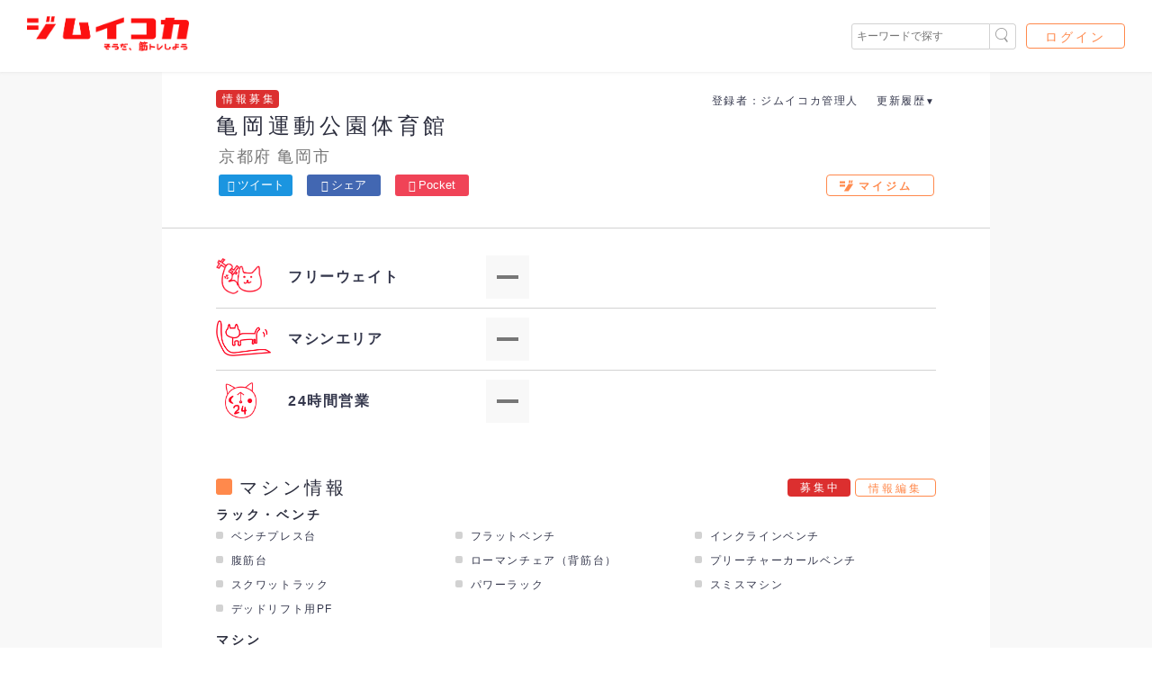

--- FILE ---
content_type: text/html; charset=utf-8
request_url: https://gym-ikoka.com/gyms/4740/
body_size: 35473
content:
<!DOCTYPE html>





<html lang="ja">
<head prefix="og: http://ogp.me/ns# fb: http://ogp.me/ns/fb# article: http://ogp.me/ns/article#">
  <meta charset="UTF-8">
  <meta http-equiv="content-language" content="ja">
  <meta name="viewport" content="width=device-width, initial-scale=1.0">
  <link rel="icon" href="https://storage.googleapis.com/library-gym-static/img/favicon.ico">

  
    <title>亀岡運動公園体育館 - ジムイコカ</title>
  
  <meta name="description" content="京都府亀岡市にあるスポーツジム「亀岡運動公園体育館」の詳細情報です。施設の設備情報だけでなく、トレーニングマシンの詳細情報も載っているのはジムイコカだけ！日本最大のスポーツジム検索サイト「ジムイコカ」で、自分に合ったスポーツジムを見つけましょう。">
  <meta name="robots" content="">
  
  

  

  

  <meta property="og:site_name" content="亀岡運動公園体育館 - ジムイコカ">
  <meta property="og:url" content="https://gym-ikoka.com/gyms/4740/">
  <meta property="og:title" content="亀岡運動公園体育館 - ジムイコカ">
  <meta property="og:description" content="京都府亀岡市にあるスポーツジム「亀岡運動公園体育館」の詳細情報です。施設の設備情報だけでなく、トレーニングマシンの詳細情報も載っているのはジムイコカだけ！日本最大のスポーツジム検索サイト「ジムイコカ」で、自分に合ったスポーツジムを見つけましょう。">
  <meta property="og:image" content="https://lh3.googleusercontent.com/YoLbngbsmE55ZGyobgMoowhCqNv-qOlcARu6-xfJNG9cJ9xr3zOomM8WJLi1J2mJBQQEZ9YkY07nGPFXx1Un_dM">
	<meta property="og:type" content="article">
	<meta property="fb:app_id" content="144339072935171">

  <meta name="twitter:card" content="summary">
  <meta name="twitter:url" content="https://gym-ikoka.com/gyms/4740/" />
  <meta name="twitter:title" content="亀岡運動公園体育館 - ジムイコカ">
  <meta name="twitter:description" content="京都府亀岡市にあるスポーツジム「亀岡運動公園体育館」の詳細情報です。施設の設備情報だけでなく、トレーニングマシンの詳細情報も載っているのはジムイコカだけ！日本最大のスポーツジム検索サイト「ジムイコカ」で、自分に合ったスポーツジムを見つけましょう。">
  <meta name="twitter:image:src" content="https://lh3.googleusercontent.com/YoLbngbsmE55ZGyobgMoowhCqNv-qOlcARu6-xfJNG9cJ9xr3zOomM8WJLi1J2mJBQQEZ9YkY07nGPFXx1Un_dM">
  <meta name="twitter:domain" content="gym-ikoka.com">
	<meta name="twitter:site" content="@gym_ikoka">

  <meta name="msapplication-square150x150logo" content="https://lh3.googleusercontent.com/YoLbngbsmE55ZGyobgMoowhCqNv-qOlcARu6-xfJNG9cJ9xr3zOomM8WJLi1J2mJBQQEZ9YkY07nGPFXx1Un_dM=s150"/>
  <link rel="apple-touch-icon" sizes="180x180" href="https://lh3.googleusercontent.com/YoLbngbsmE55ZGyobgMoowhCqNv-qOlcARu6-xfJNG9cJ9xr3zOomM8WJLi1J2mJBQQEZ9YkY07nGPFXx1Un_dM=s180">
  <link href="https://fonts.googleapis.com/earlyaccess/notosansjapanese.css" rel="stylesheet" />
  <link href="https://cdnjs.cloudflare.com/ajax/libs/lity/2.3.0/lity.min.css" rel="stylesheet">
  <link rel="stylesheet" type="text/css" href="https://storage.googleapis.com/library-gym-static/app/css/app.css?library-gym-00021-mn2">

  <script async src="https://pagead2.googlesyndication.com/pagead/js/adsbygoogle.js?client=ca-pub-8004692064095261"
     crossorigin="anonymous"></script>
</head>
<body>



<header id="header" class="header">
  <div class="header__logo"><a href="/"><img src="https://storage.googleapis.com/library-gym-static/img/logo-horizontal.png" alt="ジムイコカは日本最大級のスポーツジム検索サイトです"></a></div>

  <div class="header__right">
    <div class="search_area">
      <form method="get" action="/search/" name="" class="">
        <input type="text" id="keyword" name="keyword" placeholder="キーワードで探す" value="">
        <button>
          <img src="https://storage.googleapis.com/library-gym-static/img/btn_search.png">
        </button>
      </form>
    </div>
    
      <div class="nav-user display-pc"><a href="/login/">ログイン</a></div>
    
  </div>
</header>
<main>
  
<article>
  <div class="contents gym">

    <section class="gym-header inner">
      
      <div class="gym-meta-info">
        <p class="gym__wanted-label">情報募集中</p>

        <p class="gym-group-name">
          
        </p>

        <div class="gym-update-info">
          <div class="gym-create-user display-pc">
            <p>登録者：ジムイコカ管理人</p>
          </div>
          <div class="gym-update-history display-pc">
            <p class="update-history-title">更新履歴</p>
            <ul class="update-history-detail">
              
              <li>登録：2018/01/22 9:57：ジムイコカ管理人</li>
            </ul>
          </div>
        </div>
      </div>

      <h1>亀岡運動公園体育館</h1>
      <div class="gym-area">
        <p><a href="/areas/kyoto/">京都府</a>  <a href="/areas/kyoto/kameoka/">亀岡市</a></p>
      </div>

      <div class="gym-header-action">

        
          <div class="share">
            <div class="c-article-share c-article-share__header">
  <ul class="c-sns-buttons">
    <li><a href="http://twitter.com/share?text=亀岡運動公園体育館 - ジムイコカ&url=https%3A//gym-ikoka.com/gyms/4740/" class="c-sns-button twitter" target="_blank"><i class="icon-twitter"></i>ツイート</a></li>
    <li><a href="https://www.facebook.com/sharer/sharer.php?u=https%3A//gym-ikoka.com/gyms/4740/" class="c-sns-button facebook" target="_blank"><i class="icon-facebook"></i>シェア</a></li>
    <li class="display-pc"><a href="http://getpocket.com/edit?url=https%3A//gym-ikoka.com/gyms/4740/&title=亀岡運動公園体育館 - ジムイコカ" class="c-sns-button pocket" target="_blank"><i class="icon-pocket"></i>Pocket</a></li>
    
      <li class="display-pc"><a href="https%3A//gym-ikoka.com/gyms/4740/" class="hatena-bookmark-button" data-hatena-bookmark-layout="basic-label" data-hatena-bookmark-lang="ja" data-hatena-bookmark-width="86" data-hatena-bookmark-height="24" title="このエントリーをはてなブックマークに追加"><img src="https://b.st-hatena.com/images/entry-button/button-only@2x.png" alt="このエントリーをはてなブックマークに追加" width="20" height="20" style="border: none;" /></a><script type="text/javascript" src="https://b.st-hatena.com/js/bookmark_button.js" charset="utf-8" async="async"></script></li>
    
  </ul>
</div>
          </div>

          <div class="gym-my-gym">
            
              <a class="btn--my-gym" href="/signup/">
                <i><svg xmlns="http://www.w3.org/2000/svg" width="76.219" height="60.66" viewBox="0 0 76.219 60.66">
  <metadata><?xpacket begin="﻿" id="W5M0MpCehiHzreSzNTczkc9d"?>
<x:xmpmeta xmlns:x="adobe:ns:meta/" x:xmptk="Adobe XMP Core 5.6-c140 79.160451, 2017/05/06-01:08:21        ">
   <rdf:RDF xmlns:rdf="http://www.w3.org/1999/02/22-rdf-syntax-ns#">
      <rdf:Description rdf:about=""/>
   </rdf:RDF>
</x:xmpmeta>

<?xpacket end="w"?></metadata>
<defs>
  </defs>
  <path id="gym-initial-svg" d="M668.59,1260.15v-11.68H638.854v11.68H668.59Zm0.073,18.94v-11.45H638.707v11.45h29.956Zm19.629,24.89,26.66-40.04H688.219l-25.342,40.04h25.415Zm8.936-45.84,2.343-14.83h-8.5l-2.343,14.83h8.5Zm12.3,0,2.344-14.83h-8.5l-2.344,14.83h8.5Z" transform="translate(-638.719 -1243.31)"/>
</svg>
</i>
                <span class="display-pc">マイジム</span>
              </a>
            
          </div>
        
      </div>
    </section>

    <section class="gym-main-info inner">
      <div class="gym-main-info-list">
        <dl>
          <dt><div><img src="https://storage.googleapis.com/library-gym-static/img/freeweight.png"></div><span>フリーウェイト</span></dt>
          <dd><div class="gym-info-mark gym-info-mark--undefined">

</div></dd>
        </dl>

        <dl>
          <dt><div><img src="https://storage.googleapis.com/library-gym-static/img/machine.png"></div><span>マシンエリア</span></dt>
          <dd><div class="gym-info-mark gym-info-mark--undefined">

</div></dd>
        </dl>

        <dl>
          <dt><div><img src="https://storage.googleapis.com/library-gym-static/img/24h.png" style="margin-left:10px;"></div><span>24時間営業</span></dt>
          <dd><div class="gym-info-mark gym-info-mark--undefined">

</div></dd>
        </dl>
      </div>
    </section>

    <section class="gym-machine inner">
      <div class="section-title">
        <h2>マシン情報</h2>
        <div>
          <span class="gym__wanted-label display-pc">募集中</span>
          <a class="btn--edit-gym" href="/gyms/4740/machines/edit/">情報編集</a>
        </div>
      </div>

      <h3>ラック・ベンチ</h3>
      <div class="gym-machine-list">
        <dl>
          <dt>ベンチプレス台</dt>
          <dd>









</dd>
        </dl>

        <dl>
          <dt>フラットベンチ</dt>
          <dd>









</dd>
        </dl>

        <dl>
          <dt>インクラインベンチ</dt>
          <dd>









</dd>
        </dl>

        <dl>
          <dt>腹筋台</dt>
          <dd>









</dd>
        </dl>

        <dl>
          <dt>ローマンチェア（背筋台）</dt>
          <dd>









</dd>
        </dl>

        <dl>
          <dt>プリーチャーカールベンチ</dt>
          <dd>









</dd>
        </dl>

        <dl>
          <dt>スクワットラック</dt>
          <dd>









</dd>
        </dl>

        <dl>
          <dt>パワーラック</dt>
          <dd>









</dd>
        </dl>

        <dl>
          <dt>スミスマシン</dt>
          <dd>









</dd>
        </dl>

        <dl>
          <dt>デッドリフト用PF</dt>
          <dd>









</dd>
        </dl>
      </div>

      <h3>マシン</h3>
      <div class="gym-machine-list">
        <dl>
          <dt>レッグプレス</dt>
          <dd>









</dd>
        </dl>

        <dl>
          <dt>レッグエクステンション</dt>
          <dd>









</dd>
        </dl>

        <dl>
          <dt>レッグカール</dt>
          <dd>









</dd>
        </dl>

        <dl>
          <dt>カーフレイズ</dt>
          <dd>









</dd>
        </dl>

        <dl>
          <dt>ラットマシン</dt>
          <dd>









</dd>
        </dl>

        <dl>
          <dt>ケーブルマシン</dt>
          <dd>









</dd>
        </dl>

        <dl>
          <dt>チェストプレス</dt>
          <dd>









</dd>
        </dl>

        <dl>
          <dt>アダクター</dt>
          <dd>









</dd>
        </dl>

        <dl>
          <dt>アブダクター</dt>
          <dd>









</dd>
        </dl>

        <dl>
          <dt>ショルダープレス</dt>
          <dd>









</dd>
        </dl>

        <dl>
          <dt>ペックフライ</dt>
          <dd>









</dd>
        </dl>

        <dl>
          <dt>シーテッドロウ</dt>
          <dd>









</dd>
        </dl>

        <dl>
          <dt>アブドミナル</dt>
          <dd>









</dd>
        </dl>

        <dl>
          <dt>トーソローテーション</dt>
          <dd>









</dd>
        </dl>

        <dl>
          <dt>シーテッドバックエクステンション</dt>
          <dd>









</dd>
        </dl>
      </div>

      <h3>有酸素マシン</h3>
      <div class="gym-machine-list">
        <dl>
          <dt>トレッドミル（ラン）</dt>
          <dd>









</dd>
        </dl>

        <dl>
          <dt>エアロバイク</dt>
          <dd>









</dd>
        </dl>

        <dl>
          <dt>クロストレーナー</dt>
          <dd>









</dd>
        </dl>
      </div>

      <h3>プレート/ダンベル/ケトルベル</h3>
      <div class="gym-machine-list gym-machine-list--weight">
        <dl>
          <dt>プレート総重量</dt>
          <dd></dd>
        </dl>

        <dl>
          <dt>ダンベル最高重量</dt>
          <dd></dd>
        </dl>

        <dl>
          <dt>ケトルベル最高重量</dt>
          <dd></dd>
        </dl>
      </div>

      <h3>その他器具</h3>
      <div class="gym-machine-list">
        <dl>
          <dt>アブローラー</dt>
          <dd>









</dd>
        </dl>

        <dl>
          <dt>チューブ</dt>
          <dd>









</dd>
        </dl>

        <dl>
          <dt>メディシンボール</dt>
          <dd>









</dd>
        </dl>

        <dl>
          <dt>バランスボール</dt>
          <dd>









</dd>
        </dl>

        <dl>
          <dt>パワーベルト</dt>
          <dd>









</dd>
        </dl>

        <dl>
          <dt>炭酸マグネシウム</dt>
          <dd>









</dd>
        </dl>
      </div>

    </section>

    <section class="gym-feature inner">
      <div class="section-title">
        <h2>特徴・設備</h2>
        <div>
          <span class="gym__wanted-label display-pc">募集中</span>
          <a class="btn--edit-gym" href="/gyms/4740/features/edit/">情報編集</a>
        </div>
      </div>

      <h3>営業時間帯</h3>
      <div class="gym-feature-list">
        <dl>
          <dt>年中無休</dt>
          <dd><div class="gym-feature-mark gym-feature-mark--undefined">

</div></dd>
        </dl>

        <dl>
          <dt>早朝営業</dt>
          <dd><div class="gym-feature-mark gym-feature-mark--undefined">

</div></dd>
        </dl>

        <dl>
          <dt>深夜営業</dt>
          <dd><div class="gym-feature-mark gym-feature-mark--undefined">

</div></dd>
        </dl>
      </div>

      <h3>設備</h3>
      <div class="gym-feature-list">
        <dl>
          <dt>スタジオ</dt>
          <dd><div class="gym-feature-mark gym-feature-mark--undefined">

</div></dd>
        </dl>

        <dl>
          <dt>プール</dt>
          <dd><div class="gym-feature-mark gym-feature-mark--undefined">

</div></dd>
        </dl>

        <dl>
          <dt>ストレッチエリア</dt>
          <dd><div class="gym-feature-mark gym-feature-mark--undefined">

</div></dd>
        </dl>

        <dl>
          <dt>スパ・お風呂</dt>
          <dd><div class="gym-feature-mark gym-feature-mark--undefined">

</div></dd>
        </dl>

        <dl>
          <dt>シャワー</dt>
          <dd><div class="gym-feature-mark gym-feature-mark--undefined">

</div></dd>
        </dl>

        <dl>
          <dt>サウナ</dt>
          <dd><div class="gym-feature-mark gym-feature-mark--undefined">

</div></dd>
        </dl>

        <dl>
          <dt>タンニング</dt>
          <dd><div class="gym-feature-mark gym-feature-mark--undefined">

</div></dd>
        </dl>

        <dl>
          <dt>ロッカー</dt>
          <dd><div class="gym-feature-mark gym-feature-mark--undefined">

</div></dd>
        </dl>

        <dl>
          <dt>パウダールーム</dt>
          <dd><div class="gym-feature-mark gym-feature-mark--undefined">

</div></dd>
        </dl>
      </div>

      <h3>ショップ・レンタル</h3>
      <div class="gym-feature-list">
        <dl>
          <dt>ショップ</dt>
          <dd><div class="gym-feature-mark gym-feature-mark--undefined">

</div></dd>
        </dl>

        <dl>
          <dt>ラウンジ</dt>
          <dd><div class="gym-feature-mark gym-feature-mark--undefined">

</div></dd>
        </dl>

        <dl>
          <dt>自動販売機</dt>
          <dd><div class="gym-feature-mark gym-feature-mark--undefined">

</div></dd>
        </dl>

        <dl>
          <dt>レンタルシューズ</dt>
          <dd><div class="gym-feature-mark gym-feature-mark--undefined">

</div></dd>
        </dl>

        <dl>
          <dt>レンタルタオル</dt>
          <dd><div class="gym-feature-mark gym-feature-mark--undefined">

</div></dd>
        </dl>

        <dl>
          <dt>レンタルウェア</dt>
          <dd><div class="gym-feature-mark gym-feature-mark--undefined">

</div></dd>
        </dl>
      </div>

      <h3>その他設備・ルール</h3>
      <div class="gym-feature-list">
        <dl>
          <dt>トレーナー常駐</dt>
          <dd><div class="gym-feature-mark gym-feature-mark--undefined">

</div></dd>
        </dl>

        <dl>
          <dt>合同トレーニングOK</dt>
          <dd><div class="gym-feature-mark gym-feature-mark--undefined">

</div></dd>
        </dl>

        <dl>
          <dt>写真撮影OK</dt>
          <dd><div class="gym-feature-mark gym-feature-mark--undefined">

</div></dd>
        </dl>

        <dl>
          <dt>体重計</dt>
          <dd><div class="gym-feature-mark gym-feature-mark--undefined">

</div></dd>
        </dl>

        <dl>
          <dt>ドライヤー</dt>
          <dd><div class="gym-feature-mark gym-feature-mark--undefined">

</div></dd>
        </dl>

        <dl>
          <dt>男女別トイレ</dt>
          <dd><div class="gym-feature-mark gym-feature-mark--undefined">

</div></dd>
        </dl>

        <dl>
          <dt>ウォシュレット</dt>
          <dd><div class="gym-feature-mark gym-feature-mark--undefined">

</div></dd>
        </dl>
      </div>
    </section>

    <section class="gym-editor-comment inner">
      <h2>編集部コメント</h2>
      
        <p>編集部にて準備中です。</p>
      
    </section>

    <section class="gym-user-comment inner">
      <h2>利用者のコメント</h2>
      
        <p class="mb10">利用者のコメントはまだ登録されていません。</p>
      
      <p class="mt0"><small>ページ上部よりマイジムに登録すると、このジムにコメントできるようになります。</small></p>
    </section>

    <section class="gym-images inner">
      <div class="section-title">
        <h2>ジム画像ギャラリー</h2>
        <div>
          <a class="btn--edit-gym" href="/gyms/4740/images/">情報編集</a>
        </div>
      </div>

      <div class="gym-image-list">
        
          <p>ジムの画像はまだ登録されていません。画像の提供をお待ちしています！</p>
        
      </div>
    </section>

    <section class="gym-info">
      <div class="section-title">
        <h2>基本情報</h2>
        <div>
          
          <a class="btn--edit-gym" href="/gyms/4740/infos/edit/">情報編集</a>
        </div>
      </div>
      <div class="gym-info-card">
        <div class="inner">

          <div class="basic-info">
            <dl>
              <dt>タイプ：</dt>
              <dd><span>公共施設</span></dd>
            </dl>
            <dl>
              <dt>TEL：</dt>
              <dd><span>0771-25-0372</span></dd>
            </dl>
            <dl>
              <dt>住所：</dt>
              
                <dd><a target="_blank" href="https://maps.google.co.jp/maps?q=京都府亀岡市曽我部町穴太土渕33-1">京都府亀岡市曽我部町穴太土渕33-1</a></dd>
              

            </dl>
            <dl>
              <dt>URL：</dt>
              <dd>
                
                  <span><a target="_blank" href="http://www.kameoka-park.com/">http://www.kameoka-park.com/</a></span>
                
              </dd>
            </dl>
          </div>

          <hr>

          <div class="sub-info">
            <div class="gym-sub-info">
              <dl>
                <dt>営業時間：</dt>
                <dd>9:00～21:30</dd>
              </dl>

              <dl>
                <dt>定休日：</dt>
                <dd>毎週火曜日（祝日の場合は翌日）／年末年始（12/29～1/3）</dd>
              </dl>

              <dl>
                <dt>ビジター：</dt>
                <dd>ビジター利用可能</dd>
              </dl>

              <dl>
                <dt>利用料金：</dt>
                <dd>要問い合わせ</dd>
              </dl>

              <dl>
                <dt>アクセス：</dt>
                <dd>電車・バス：JR亀岡駅から、京阪京都交通バス（園部駅西口行きまたは穴太寺循環）乗車、「運動公園前」バス停下車</dd>
              </dl>

              <dl>
                <dt>駐車場：</dt>
                <dd>-</dd>
              </dl>
            </div>
          </div>
        </div>
      </div>
    </section>

    <section class="my-gym">
      <div class="gym-my-gym">
        
          <a class="btn--my-gym__bg" href="/signup/">
            <i><svg xmlns="http://www.w3.org/2000/svg" width="76.219" height="60.66" viewBox="0 0 76.219 60.66">
  <metadata><?xpacket begin="﻿" id="W5M0MpCehiHzreSzNTczkc9d"?>
<x:xmpmeta xmlns:x="adobe:ns:meta/" x:xmptk="Adobe XMP Core 5.6-c140 79.160451, 2017/05/06-01:08:21        ">
   <rdf:RDF xmlns:rdf="http://www.w3.org/1999/02/22-rdf-syntax-ns#">
      <rdf:Description rdf:about=""/>
   </rdf:RDF>
</x:xmpmeta>

<?xpacket end="w"?></metadata>
<defs>
  </defs>
  <path id="gym-initial-svg" d="M668.59,1260.15v-11.68H638.854v11.68H668.59Zm0.073,18.94v-11.45H638.707v11.45h29.956Zm19.629,24.89,26.66-40.04H688.219l-25.342,40.04h25.415Zm8.936-45.84,2.343-14.83h-8.5l-2.343,14.83h8.5Zm12.3,0,2.344-14.83h-8.5l-2.344,14.83h8.5Z" transform="translate(-638.719 -1243.31)"/>
</svg>
</i>
            <span>マイジム</span>
          </a>
        
        <p>亀岡運動公園体育館をマイジムに登録していろんなトレーニーとつながろう！</p>
      </div>
    </section>

    
      <section class="related-gyms inner">
        <h2>近くのジムはこちら</h2>
        <div class="related-gym-list">
          
            

<div class="item-mini">

  <div class="item-mini-inner">
    <a href="/gyms/1264/">
      <div class="item-info">

        <div class="thumbnail">
          
            <img src="https://storage.googleapis.com/library-gym-static/img/no_image.png" alt="このジムの画像はまだ登録されていません">
          
        </div>

        <div class="item-detail">
          <h3>Curves京都亀岡大井</h3>
          <p class="area">
            京都府亀岡市
          </p>
          <ul class="gym-main-info-list">
            <li><img src="https://storage.googleapis.com/library-gym-static/img/freeweight.png" alt="Curves京都亀岡大井のフリーウェイトエリアの有無"><div class="gym-feature-mark gym-feature-mark--undefined">

</div></li>
            <li><img src="https://storage.googleapis.com/library-gym-static/img/machine.png" alt="Curves京都亀岡大井のマシンエリアの有無"><div class="gym-feature-mark gym-feature-mark--undefined">

</div></li>
            <li><img src="https://storage.googleapis.com/library-gym-static/img/24h.png" alt="Curves京都亀岡大井の24時間営業の有無"><div class="gym-feature-mark gym-feature-mark--undefined">

</div></li>
          </ul>
        </div>

      </div>
    </a>
  </div>

</div>
          
            

<div class="item-mini">

  <div class="item-mini-inner">
    <a href="/gyms/1263/">
      <div class="item-info">

        <div class="thumbnail">
          
            <img src="https://storage.googleapis.com/library-gym-static/img/no_image.png" alt="このジムの画像はまだ登録されていません">
          
        </div>

        <div class="item-detail">
          <h3>Curves京都亀岡篠</h3>
          <p class="area">
            京都府亀岡市
          </p>
          <ul class="gym-main-info-list">
            <li><img src="https://storage.googleapis.com/library-gym-static/img/freeweight.png" alt="Curves京都亀岡篠のフリーウェイトエリアの有無"><div class="gym-feature-mark gym-feature-mark--undefined">

</div></li>
            <li><img src="https://storage.googleapis.com/library-gym-static/img/machine.png" alt="Curves京都亀岡篠のマシンエリアの有無"><div class="gym-feature-mark gym-feature-mark--undefined">

</div></li>
            <li><img src="https://storage.googleapis.com/library-gym-static/img/24h.png" alt="Curves京都亀岡篠の24時間営業の有無"><div class="gym-feature-mark gym-feature-mark--undefined">

</div></li>
          </ul>
        </div>

      </div>
    </a>
  </div>

</div>
          
        </div>
      </section>
    

    <section class="related-area inner">
      <div class="inner">
        <h2>近くのエリアから探す</h2>
        <ul>
          
            <li>
              <a href="/areas/kyoto/kyotoshiminamiku/">
                京都市南区<span class="count">(4)</span>
              </a>
            </li>
          
            <li>
              <a href="/areas/kyoto/kyotoshiukyoku/">
                京都市右京区<span class="count">(8)</span>
              </a>
            </li>
          
            <li>
              <a href="/areas/kyoto/kyotoshifushimiku/">
                京都市伏見区<span class="count">(11)</span>
              </a>
            </li>
          
            <li>
              <a href="/areas/kyoto/kyotoshiyamashinaku/">
                京都市山科区<span class="count">(5)</span>
              </a>
            </li>
          
            <li>
              <a href="/areas/kyoto/kyotoshinishikyoku/">
                京都市西京区<span class="count">(4)</span>
              </a>
            </li>
          
            <li>
              <a href="/areas/kyoto/fukuchiyama/">
                福知山市<span class="count">(2)</span>
              </a>
            </li>
          
            <li>
              <a href="/areas/kyoto/maizuru/">
                舞鶴市<span class="count">(4)</span>
              </a>
            </li>
          
            <li>
              <a href="/areas/kyoto/ayabe/">
                綾部市<span class="count">(2)</span>
              </a>
            </li>
          
            <li>
              <a href="/areas/kyoto/uji/">
                宇治市<span class="count">(11)</span>
              </a>
            </li>
          
            <li>
              <a href="/areas/kyoto/miyazu/">
                宮津市<span class="count">(2)</span>
              </a>
            </li>
          
            <li>
              <a href="/areas/kyoto/kameoka/">
                亀岡市<span class="count">(3)</span>
              </a>
            </li>
          
            <li>
              <a href="/areas/kyoto/joyo/">
                城陽市<span class="count">(3)</span>
              </a>
            </li>
          
            <li>
              <a href="/areas/kyoto/muko/">
                向日市<span class="count">(3)</span>
              </a>
            </li>
          
            <li>
              <a href="/areas/kyoto/nagaokakyo/">
                長岡京市<span class="count">(3)</span>
              </a>
            </li>
          
            <li>
              <a href="/areas/kyoto/yawata/">
                八幡市<span class="count">(4)</span>
              </a>
            </li>
          
            <li>
              <a href="/areas/kyoto/kyotanabe/">
                京田辺市<span class="count">(3)</span>
              </a>
            </li>
          
            <li>
              <a href="/areas/kyoto/kyotango/">
                京丹後市<span class="count">(2)</span>
              </a>
            </li>
          
            <li>
              <a href="/areas/kyoto/nantan/">
                南丹市<span class="count">(1)</span>
              </a>
            </li>
          
            <li>
              <a href="/areas/kyoto/kizugawa/">
                木津川市<span class="count">(3)</span>
              </a>
            </li>
          
        </ul>
      </div>

      <div class="c-article-share c-article-share__bottom">
  <ul class="c-sns-buttons">
    <li><a href="http://twitter.com/share?text=亀岡運動公園体育館 - ジムイコカ&url=https%3A//gym-ikoka.com/gyms/4740/" class="c-sns-button twitter" target="_blank"><i class="icon-twitter"></i>ツイート</a></li>
    <li><a href="https://www.facebook.com/sharer/sharer.php?u=https%3A//gym-ikoka.com/gyms/4740/" class="c-sns-button facebook" target="_blank"><i class="icon-facebook"></i>シェア</a></li>
    <li class="display-pc"><a href="http://getpocket.com/edit?url=https%3A//gym-ikoka.com/gyms/4740/&title=亀岡運動公園体育館 - ジムイコカ" class="c-sns-button pocket" target="_blank"><i class="icon-pocket"></i>Pocket</a></li>
    
      <li class=""><a href="https%3A//gym-ikoka.com/gyms/4740/" class="hatena-bookmark-button" data-hatena-bookmark-layout="basic-label" data-hatena-bookmark-lang="ja" data-hatena-bookmark-width="86" data-hatena-bookmark-height="24" title="このエントリーをはてなブックマークに追加"><img src="https://b.st-hatena.com/images/entry-button/button-only@2x.png" alt="このエントリーをはてなブックマークに追加" width="20" height="20" style="border: none;" /></a><script type="text/javascript" src="https://b.st-hatena.com/js/bookmark_button.js" charset="utf-8" async="async"></script></li>
    
  </ul>
</div>
      <div class="">
      
        
        
        
        
        
        
      
      <ol class="breadcrumbs" itemscope itemtype="http://schema.org/BreadcrumbList">
  
    <li itemprop="itemListElement" itemscope itemtype="http://schema.org/ListItem">
      
        <a itemprop="item" href="/"><span itemprop="name">ジムイコカ</span></a>
        <meta itemprop="position" content="1" />
      
      
          <span class="divider"> > </span>
      
    </li>
  
    <li itemprop="itemListElement" itemscope itemtype="http://schema.org/ListItem">
      
        <a itemprop="item" href="/areas/"><span itemprop="name">都道府県から探す</span></a>
        <meta itemprop="position" content="2" />
      
      
          <span class="divider"> > </span>
      
    </li>
  
    <li itemprop="itemListElement" itemscope itemtype="http://schema.org/ListItem">
      
        <a itemprop="item" href="/areas/kyoto/"><span itemprop="name">京都府</span></a>
        <meta itemprop="position" content="3" />
      
      
          <span class="divider"> > </span>
      
    </li>
  
    <li itemprop="itemListElement" itemscope itemtype="http://schema.org/ListItem">
      
        <a itemprop="item" href="/areas/kyoto/kameoka/"><span itemprop="name">亀岡市</span></a>
        <meta itemprop="position" content="4" />
      
      
          <span class="divider"> > </span>
      
    </li>
  
    <li itemprop="itemListElement" itemscope itemtype="http://schema.org/ListItem">
      
        <a itemprop="item" href="/gyms/4740/"><span itemprop="name">亀岡運動公園体育館</span></a>
        <meta itemprop="position" content="5" />
      
      
    </li>
  
</ol>
      </div>
    </section>
  </div>



</article>

  <p class="pagetop"><a href="#wrap">▲</a></p>
</main>



<footer class="footer">

  <div class="row">
    <div class="footer__gym-nav">
      <div class="footer__gym-nav-title">
        <h3><span>ジムを探す</span></h3>
      </div>
      <div class="footer__gym-nav-link">
        <ul>
          <li><a href="/search/">条件から探す</a></li>
          <li><a href="/areas/">都道府県から探す</a></li>
          <li><a href="/public_facilities/">公共施設から探す</a></li>
          <li><a href="/club/">スポーツクラブから探す</a></li>
        </ul>
      </div>
    </div>

    <div class="footer__gym-nav">
      <div class="footer__gym-nav-title">
        <h3><span>人気のエリア</span></h3>
      </div>
      <div class="footer__gym-nav-link">
        <ul>
          <li><a href="/areas/tokyo/">東京都</a></li>
          <li><a href="/areas/kanagawa/">神奈川県</a></li>
          <li><a href="/areas/chiba/">千葉県</a></li>
          <li><a href="/areas/aichi/">愛知県</a></li>
          <li><a href="/areas/kyoto/">京都府</a></li>
          <li><a href="/areas/osaka/">大阪府</a></li>
          <li><a href="/areas/hyogo/">兵庫県</a></li>
          <li><a href="/areas/fukuoka/">福岡県</a></li>
        </ul>
      </div>
    </div>

    <div class="footer__gym-nav">
      <div class="footer__gym-nav-title">
        <h3><span>人気のスポーツクラブ</span></h3>
      </div>
      <div class="footer__gym-nav-link">
        <ul>
          <li><a href="/club/goldsgym/">ゴールドジム</a></li>
          <li><a href="/club/konami/">コナミスポーツクラブ</a></li>
          <li><a href="/club/joyfit/">ジョイフィット</a></li>
          <li><a href="/club/anytimefitness/">エニタイムフィットネス</a></li>
          <li><a href="/club/tipness/">ティップネス</a></li>
          <li><a href="/club/central/">セントラル</a></li>
          <li><a href="/club/renaissance/">ルネサンス</a></li>
          <li><a href="/club/megalos/">メガロス</a></li>
        </ul>
      </div>
    </div>
  </div>

  <nav class="row">
    <div class="footer__gym-nav">
      <div class="footer__gym-nav-title">
        <h3><span>ジムイコカ</span></h3>
      </div>
      <div class="footer__gym-nav-link">
        <ul>
          <li><a href="/about/" title="ジムイコカとは？">ジムイコカとは？</a></li>
          <li><a href="/gyms/add/" title="新しいジムを登録する">新しいジムを登録する</a></li>
          <li><a href="/term/" title="利用規約">利用規約</a></li>
          <li><a href="/policy/" title="プライバシーポリシー">プライバシーポリシー</a></li>
          <li><a href="/contact/" title="お問い合わせ">お問い合わせ</a></li>
          <li><a href="https://peing.net/gym_ikoka" target="_blank">質問箱 by Peing</a></li>
          <li><a href="https://twitter.com/gym_ikoka" target="_blank">ジムイコカ公式Twitter</a></li>
          <li><a href="https://itunes.apple.com/jp/app/id1271132004?mt=8" title="筋トレ記録アプリLIBRARY">筋トレ記録アプリLIBRARY</a></li>
          
            <li><a href="/login/" title="ログイン">ログイン</a></li>
          
        </ul>
      </div>
    </div>
  </nav>
  <p class="copyright"><small>© 2018 ジムイコカ All Rights Reserved.</small></p>
</footer>
</body>
<script src="https://storage.googleapis.com/library-gym-static/lib/js/jquery-3.1.1.min.js"></script>
<script src="https://storage.googleapis.com/library-gym-static/lib/js/bootstrap.min.js"></script>
<script src="https://cdnjs.cloudflare.com/ajax/libs/lity/2.3.0/lity.min.js"></script>
<script src="https://storage.googleapis.com/library-gym-static/app/js/app.js?library-gym-00021-mn2"></script>

  <script src="https://storage.googleapis.com/library-gym-static/app/js/gyms/gym.js?library-gym-00021-mn2"></script>


<!-- Global site tag (gtag.js) - Google Analytics -->
<script async src="https://www.googletagmanager.com/gtag/js?id=UA-112822818-1"></script>
<script>
  window.dataLayer = window.dataLayer || [];
  function gtag(){dataLayer.push(arguments);}
  gtag('js', new Date());

  gtag('config', 'UA-112822818-1');
</script>


</html>


--- FILE ---
content_type: text/html; charset=utf-8
request_url: https://www.google.com/recaptcha/api2/aframe
body_size: 270
content:
<!DOCTYPE HTML><html><head><meta http-equiv="content-type" content="text/html; charset=UTF-8"></head><body><script nonce="D9M6UvI5GUeMONBfKjbZWA">/** Anti-fraud and anti-abuse applications only. See google.com/recaptcha */ try{var clients={'sodar':'https://pagead2.googlesyndication.com/pagead/sodar?'};window.addEventListener("message",function(a){try{if(a.source===window.parent){var b=JSON.parse(a.data);var c=clients[b['id']];if(c){var d=document.createElement('img');d.src=c+b['params']+'&rc='+(localStorage.getItem("rc::a")?sessionStorage.getItem("rc::b"):"");window.document.body.appendChild(d);sessionStorage.setItem("rc::e",parseInt(sessionStorage.getItem("rc::e")||0)+1);localStorage.setItem("rc::h",'1768818617753');}}}catch(b){}});window.parent.postMessage("_grecaptcha_ready", "*");}catch(b){}</script></body></html>

--- FILE ---
content_type: text/javascript
request_url: https://storage.googleapis.com/library-gym-static/app/js/app.js?library-gym-00021-mn2
body_size: 237
content:
$(document).ready(function() {
  var pagetop = $('.pagetop');
  $(window).scroll(function () {
    if ($(this).scrollTop() > 100) {
        pagetop.fadeIn();
    } else {
      pagetop.fadeOut();
    }
  });
  pagetop.click(function () {
    $('body, html').animate({ scrollTop: 0 }, 500);
    return false;
  });
});

lity.handlers('image', function(target) {
  var img = $('<img src="' + target + '">');
  var deferred = $.Deferred();
  var failed = function() {
      deferred.reject(error('Failed loading image'));
  };

  img
    .on('load', function() {
      if (this.naturalWidth === 0) {
          return failed();
      }

      deferred.resolve(img);
    })
    .on('error', failed)
  ;

  return deferred.promise();
});